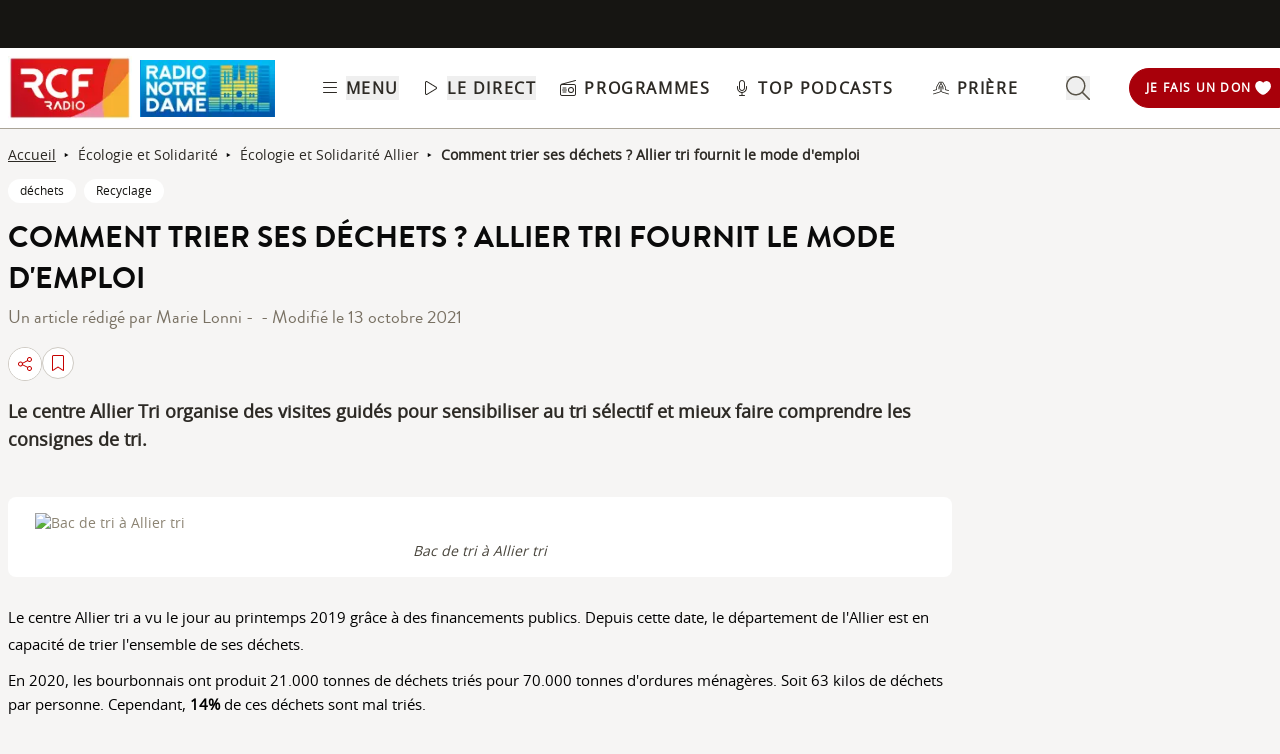

--- FILE ---
content_type: text/html; charset=UTF-8
request_url: https://www.rcf.fr/articles/ecologie-et-solidarite/comment-trier-ses-dechets-allier-tri-fournit-le-mode-demploi
body_size: 2280
content:
<!DOCTYPE html>
<html lang="en">
<head>
    <meta charset="utf-8">
    <meta name="viewport" content="width=device-width, initial-scale=1">
    <title></title>
    <style>
        body {
            font-family: "Arial";
        }
    </style>
    <script type="text/javascript">
    window.awsWafCookieDomainList = [];
    window.gokuProps = {
"key":"AQIDAHjcYu/GjX+QlghicBgQ/7bFaQZ+m5FKCMDnO+vTbNg96AHZ4WDspB1aFJyVQH2dkUBmAAAAfjB8BgkqhkiG9w0BBwagbzBtAgEAMGgGCSqGSIb3DQEHATAeBglghkgBZQMEAS4wEQQM7W6WqUCbHzul4jDCAgEQgDu69PTxw/7akKqxxDbZaXLC4vs4UibAla0yObX4jAjWnHi++X1x+9kjy7qUhd1j/dlv+Ad8Wd1vFcvx4w==",
          "iv":"A6x+bgE7aAAAJJF+",
          "context":"1FFL5l9SEgMWHIBwYagFtfYirUuN34zMckm1IYLsLI9Ts+yjuUCF6x0f9C+L04nJ+W5LgQFar4cCIx0CfGB5PYMp4G9vFuSD968uwT0PYFObaYTNygc+Iwpxi/[base64]/[base64]/dRY2T7dlGvWRQIhVdVKn2R7G8P4XnkTA26uGd7nu9nY7Fdg/AISvRMOWiagQ8pLZQD/Diw7lh+cKscmUQ+JczjZSp5NXWlzVxRtmbTHYFSsKMaD+PJJoiygKy+XPrvC7vs7orfAAK7J55zAI3Quq1Wej1Vhdcn85yEVufMipSKMnCRuXcojcba8Ue7RrVPVhhbVPgMjaw=="
};
    </script>
    <script src="https://367ca2ed70bb.3be428d9.us-east-2.token.awswaf.com/367ca2ed70bb/a082d8dab590/c80798ca724c/challenge.js"></script>
</head>
<body>
    <div id="challenge-container"></div>
    <script type="text/javascript">
        AwsWafIntegration.saveReferrer();
        AwsWafIntegration.checkForceRefresh().then((forceRefresh) => {
            if (forceRefresh) {
                AwsWafIntegration.forceRefreshToken().then(() => {
                    window.location.reload(true);
                });
            } else {
                AwsWafIntegration.getToken().then(() => {
                    window.location.reload(true);
                });
            }
        });
    </script>
    <noscript>
        <h1>JavaScript is disabled</h1>
        In order to continue, we need to verify that you're not a robot.
        This requires JavaScript. Enable JavaScript and then reload the page.
    </noscript>
</body>
</html>

--- FILE ---
content_type: text/javascript; charset=utf-8
request_url: https://www.rcf.fr/_nuxt/Cx6IkDsm.js
body_size: 627
content:
import{_ as e}from"./BCo6x5W8.js";import{a as s,o as r,b as n,h as o}from"./BjpMPQHE.js";import"./lQvfjWxm.js";const t={class:"flex flex-col"};const a=Object.assign(e({},[["render",function(e,a){return r(),s("div",t,a[0]||(a[0]=[n("div",{class:"mb-4 flex flex-col border-l-4 border-l-grey-50 pl-4"},[n("span",{class:"font-brandonBold text-3xl"},"Qui sommes-nous ?")],-1),n("div",null,[n("p",{class:"mb-4"},[o(" RCF est créée en 1982, à l'initiative de l'archevêque de Lyon, Monseigneur Decourtray, et du Père Emmanuel Payen. Dès l'origine, RCF porte l'ambition de "),n("strong",null,"diffuser un message d'espérance"),o(" et de proposer au plus grand nombre "),n("strong",null,"une lecture chrétienne de la société et de l'actualité"),o(". ")]),n("p",{class:"mb-4"}," Forte de 600.000 auditeurs chaque jour, RCF compte désormais 64 radios locales et 270 fréquences en France et en Belgique. Ces 64 radios associatives reconnues d'intérêt général vivent essentiellement des dons de leurs auditeurs. "),n("p",null," Information, culture, spiritualité, vie quotidienne : RCF propose un programme grand public, généraliste, de proximité.Le réseau RCF compte 300 salariés et 3.000 bénévoles. ")],-1)]))}]]),{__name:"QuiSommesNous"});export{a as default};


--- FILE ---
content_type: text/javascript; charset=utf-8
request_url: https://www.rcf.fr/_nuxt/CIf0vX9f.js
body_size: 2247
content:
const __vite__mapDeps=(i,m=__vite__mapDeps,d=(m.f||(m.f=["./CR33jOYF.js","./BdKZ5lt5.js","./BjpMPQHE.js","./lQvfjWxm.js","./entry.C20mr6hO.css","./DmsauOPt.js","./ungh1gjS.js","./AroundMeModal.BC6PeXrl.css","./DFifaRHL.js","./DEaMWdL_.js","./CMTqB-te.js","./-15Ls5e2.js","./SocialShare.CyLjwIW5.css","./DDd6Uq41.js","./SocialShareNetwork.Dinhm_pO.css","./BTn3cF1s.js","./DaIYi3kv.js","./Bahb5kHO.js","./BJtZt9Dr.js","./BCo6x5W8.js","./BookmarkFlags.DtlsqvoM.css","./Dr0Ir1ZH.js","./DvNBSSXv.js","./DEBHEjvr.js","./w6XapN8B.js","./CZzwrvt2.js","./ArticleChapo.DaKyjlO3.css","./BGND7xZc.js","./C-0vl4qR.js","./wpuY_rYq.js","./xJ3CgR1Y.js","./tjaSuW3p.js","./C964x_hm.js","./Wysiwyg.l7kYYuK9.css","./DDLe6T8Q.js","./Bs6FW6A4.js","./ArticleBody.CUf6Zbsj.css","./DexNa-5N.js","./CS51ot-a.js","./BTAZNPGn.js","./DffoMUNo.js","./2xpof8kh.js","./SectionDonation.DNGrzIac.css"])))=>i.map(i=>d[i]);
import{_ as e}from"./lQvfjWxm.js";import{_ as t}from"./DEBHEjvr.js";import{d as a,r,p as s,u as i,q as l,s as o,i as p,y as n,a as _,f as d,g as u,l as m,b as c,w as g,e as v,t as h,G as E,P as y,o as f,A,H as b}from"./BjpMPQHE.js";const j={key:0,class:"page-container"},k={class:"grid grid-cols-12 gap-4"},I={class:"col-span-12 desktop:col-span-9"},P={key:0},T={class:"flex font-brandonBold text-black uppercase items-baseline mt-2.5"},O={class:"pb-1 pl-0 text-2xl desktop:text-3xl desktop:leading-snug"},R={class:"my-4 flex justify-start gap-2"},D={class:"col-span-12 desktop:col-span-3"},L={class:"page-container"},w=a({__name:"index",async setup(a){let w,x;const V=A(()=>e(()=>import("./CR33jOYF.js"),__vite__mapDeps([0,1,2,3,4,5]),import.meta.url)),$=A(()=>e(()=>import("./ungh1gjS.js"),__vite__mapDeps([6,5,3,2,4,7]),import.meta.url)),H=A(()=>e(()=>import("./DFifaRHL.js"),__vite__mapDeps([8,1,2,3,4]),import.meta.url)),M=A(()=>e(()=>import("./DEaMWdL_.js"),__vite__mapDeps([9,2,3,4]),import.meta.url)),N=A(()=>e(()=>import("./CMTqB-te.js"),__vite__mapDeps([10,5,3,2,4,11,12,13,14]),import.meta.url)),q=A(()=>e(()=>import("./BTn3cF1s.js"),__vite__mapDeps([15,5,3,2,4,13,16,17,18,19,20]),import.meta.url)),F=A(()=>e(()=>import("./Dr0Ir1ZH.js"),__vite__mapDeps([21,1,2,3,4,22,5,23,13,24]),import.meta.url)),G=A(()=>e(()=>import("./CZzwrvt2.js"),__vite__mapDeps([25,2,3,4,26]),import.meta.url)),U=A(()=>e(()=>import("./BGND7xZc.js"),__vite__mapDeps([27,28,2,3,4,29,17]),import.meta.url)),W=A(()=>e(()=>import("./xJ3CgR1Y.js"),__vite__mapDeps([30,2,3,4]),import.meta.url)),B=A(()=>e(()=>import("./tjaSuW3p.js"),__vite__mapDeps([31,3,32,2,4,33,1,28,5,19,22,23,13,34,35,17,36]),import.meta.url)),C=A(()=>e(()=>import("./DexNa-5N.js"),__vite__mapDeps([37,38,3,28,2,4,1]),import.meta.url)),J=A(()=>e(()=>import("./BTAZNPGn.js"),__vite__mapDeps([39,3,17,2,4]),import.meta.url)),K=A(()=>e(()=>import("./DffoMUNo.js"),__vite__mapDeps([40,41,2,3,4,19,42]),import.meta.url)),Q=r(!1),{$api2:S,$head:z,$gtm:X}=s(),Y=i().path,Z=r(null),ee=l();try{const{data:e,pending:t,error:a}=([w,x]=o(()=>S.article.getArticle(Y)),w=await w,x(),w);Z.value=e.value;const r=([w,x]=o(()=>z.buildHead(Z.value)),w=await w,x(),w);p(r),(()=>{{let e=[],t=[],a=[];if(Z.value.partners_with_presentation)for(let i in Z.value.partners_with_presentation)e.push(Z.value.partners_with_presentation[i].title);if(Z.value.radios)for(let i in Z.value.radios)t.push(Z.value.radios[i].code);if(Z.value.tags)for(let i in Z.value.tags)a.push(Z.value.tags[i].label);let r={partners:e,radios:t,tags:a};const s=X.getGlobalObject(y.Article,r);X.push(s)}})()}catch(te){throw n({statusCode:404,message:te.message,fatal:!0})}return(e,a)=>{var r,s;const i=t;return u(Z)?(f(),_("section",j,[m(u(V),{class:"desktop:flex",category:u(Z).category,title:u(Z).title,radio:u(Z).creative_radio?u(Z).creative_radio:u(Z).radios[0]},null,8,["category","title","radio"]),m(i,null,{default:g(()=>[9==u(Z).radios[0].id||u(Z).radios.some(e=>e.id===u(ee).radioTid)&&!(9==u(ee).radioTid&&u(Z).radios.length>1)||u(Z).radios.some(e=>"RND"===e.code)?d("",!0):(f(),v(u($),{key:0,radios:u(Z).radios,isInArticle:!0},null,8,["radios"]))]),_:1}),c("div",k,[c("div",I,[(null==(r=u(Z).tags)?void 0:r.length)>0?(f(),v(u(H),{key:0,tags:u(Z).tags,class:"mt-2.5"},null,8,["tags"])):d("",!0),c("article",null,[u(Z).title?(f(),_("div",P,[c("div",T,[c("h1",O,h(u(Z).title),1)])])):d("",!0),m(u(M),{article:u(Z)},null,8,["article"]),c("div",R,[m(u(N),{class:"flex cursor-pointer items-center bg-white border border-grey-200 rounded-full desktop:hover:bg-red-500 desktop:hover:border-white",url:(e._.provides[E]||e.$route).fullPath,display:"small",btn:!1,title:u(Z).title,description:u(Z).description?u(Z).description.replace(/<\/?[^>]+(>|$)/g,""):"",media:("getUrlWithFormat"in e?e.getUrlWithFormat:u(b))(u(Z).visual.url,"1280x630_og_image"),color:u(Q)?"white":"red-500",onMouseover:a[0]||(a[0]=e=>Q.value=!0),onMouseleave:a[1]||(a[1]=e=>Q.value=!1)},null,8,["url","title","description","media","color"]),m(u(q),{class:"bg-white hover:bg-red-500 desktop:hover:border-none",id:Number(u(Z).id),type:u(Z).type,isIntoImg:!1,isArticle:!0},null,8,["id","type"])]),u(Z).episode?(f(),v(u(F),{key:1,episode:u(Z).episode},null,8,["episode"])):d("",!0),u(Z).description?(f(),v(u(G),{key:2,chapo:u(Z).description},null,8,["chapo"])):d("",!0),u(Z).visual?(f(),v(u(U),{key:3,visual:u(Z).visual},null,8,["visual"])):d("",!0),u(Z).a_retenir?(f(),v(u(W),{key:4,a_retenir:u(Z).a_retenir},null,8,["a_retenir"])):d("",!0),m(u(B),{article:u(Z)},null,8,["article"])])]),c("div",D,[u(Z).partners_with_presentation&&u(Z).partners_with_presentation.length>0?(f(),v(u(C),{key:0,class:"flex flex-col",partners:u(Z).partners_with_presentation,type:"Article rédigé"},null,8,["partners"])):d("",!0)])]),c("div",L,[(null==(s=u(Z).complementary)?void 0:s.length)>0?(f(),v(u(J),{key:0,articles:u(Z).complementary,class:"mt-8"},null,8,["articles"])):d("",!0),m(u(K))])])):d("",!0)}}});export{w as default};
